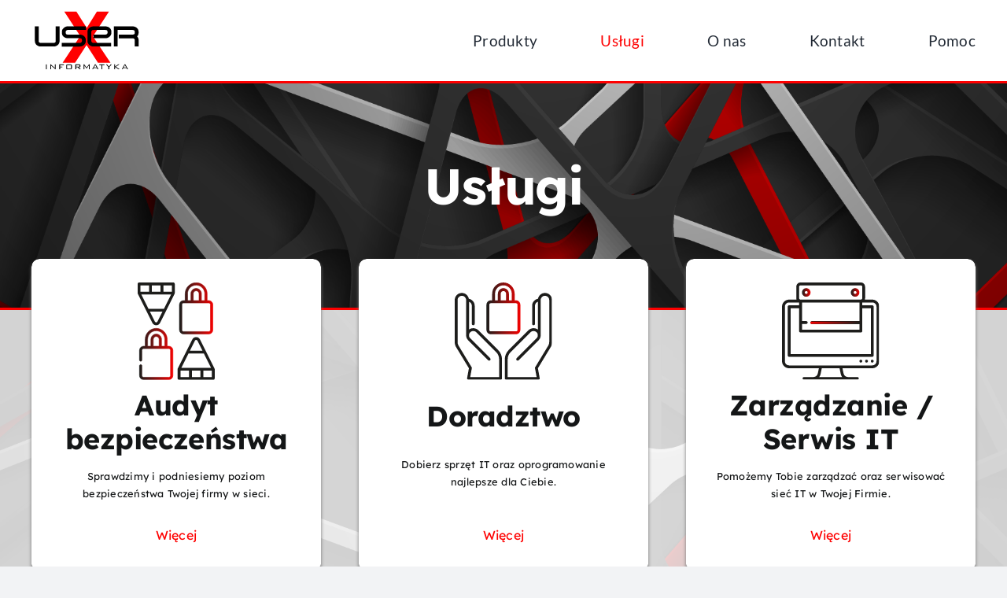

--- FILE ---
content_type: image/svg+xml
request_url: https://www.userx.pl/wp-content/uploads/2022/11/UserX-logotyp-01.svg
body_size: 1744
content:
<?xml version="1.0" encoding="utf-8"?>
<!-- Generator: Adobe Illustrator 26.2.1, SVG Export Plug-In . SVG Version: 6.00 Build 0)  -->
<svg version="1.1" id="Layer_1" xmlns="http://www.w3.org/2000/svg" xmlns:xlink="http://www.w3.org/1999/xlink" x="0px" y="0px"
	 width="846.2px" height="500px" viewBox="0 0 846.2 500" style="enable-background:new 0 0 846.2 500;" xml:space="preserve">
<style type="text/css">
	.st0{fill:#FF0000;}
</style>
<g>
	<path class="st0" d="M237.9,421.5l134.5-205.3L250.5,28h92.9l78.9,126.4L499.6,28h92.1L469.2,219.1l134.5,202.4h-95.8l-87.2-136.1
		l-87.5,136.1H237.9z M237.9,421.5"/>
	<path d="M214.5,255.5c0,12.3-4.4,22.3-13.3,30.1c-8.9,7.8-19.5,11.7-32,11.7H71.4c-12.4,0-23.1-3.9-32-11.7
		c-8.9-7.8-13.3-17.9-13.3-30.1V142.2h29.3v113.3c0,9.2,5.3,13.9,16,13.9h97.8c10.7,0,16-4.6,16-13.9V142.2h29.3V255.5z
		 M214.5,255.5"/>
	<path d="M415.6,169.9H277.5c-3.9,0-7.6,1.4-10.9,4.3c-3.4,2.8-5.1,6.1-5.1,9.9v7.7c0,9.2,5.3,13.9,16,13.9l92.2,0.3
		c12.4,0,23,3.7,31.7,11.2c9.1,8,13.6,18.1,13.6,30.4v8c0,11.7-4.6,21.7-13.9,29.8c-9.2,8-19.7,12-31.4,12H231.7v-27.7h138.1
		c3.9,0,7.6-1.3,10.9-4c3.4-2.8,5.1-6.2,5.1-10.1v-8c0-9.2-5.3-13.9-16-13.9l-92.2-0.3c-12.4,0-23.1-3.8-32-11.5
		c-8.9-7.8-13.3-17.9-13.3-30.1v-7.7c0-11.5,4.6-21.4,13.9-29.6c9.2-8.2,19.7-12.3,31.4-12.3h138.1V169.9z M415.6,169.9"/>
	<path d="M610.4,191.8c0,11.5-4.6,21.4-13.9,29.6c-9.2,8.2-19.7,12.3-31.4,12.3h-91.9v-28h91.9c3.7,0,7.3-1.3,10.7-4
		c3.6-2.8,5.3-6.1,5.3-9.9v-7.5c0-9.4-5.3-14.1-16-14.1h-91.9c-10.7,0-16,4.7-16,14.1v71.2c0,3.9,1.7,7.3,5.1,10.1
		c3.4,2.7,7,4,10.9,4h134.6v27.7H473.2c-11.7,0-22.2-4-31.4-12c-9.2-8.2-13.9-18.1-13.9-29.8v-71.2c0-12.4,4.4-22.5,13.3-30.1
		c8.9-7.8,19.5-11.7,32-11.7h91.9c12.4,0,23.1,3.9,32,11.7c8.9,7.6,13.3,17.7,13.3,30.1V191.8z M610.4,191.8"/>
	<path d="M818.3,297.3H789v-50.4c0-4.1-1.6-7.2-4.8-9.3c-3.2-2.3-6.9-3.5-11.2-3.5H667v-28.5H773c10.7,0,16-4.4,16-13.1v-8.3
		c0-9.4-5.3-14.1-16-14.1H657.9v127.1h-29.1V142.5H773c12.6,0,23.3,3.9,32,11.7c8.9,7.8,13.3,17.9,13.3,30.1v8.3
		c0,10.1-3.8,19.2-11.5,27.2c7.6,8.2,11.5,17.2,11.5,27.2V297.3z M818.3,297.3"/>
	<rect x="110.5" y="435.1" width="6.2" height="37.2"/>
	<path d="M144,472.2v-37.2h3.9l27.8,24.9c0.6,0.6,1.3,1.2,2,2c0.7,0.8,1.5,1.7,2.2,2.6c-0.2-1.2-0.3-2.4-0.4-3.7
		c-0.1-1.3-0.1-3.1-0.1-5.4v-20.4h5.7v37.2h-3.5L153,446.4c-0.1-0.1-0.4-0.3-0.6-0.6c-1.4-1.3-2.4-2.5-3.1-3.6
		c0.1,1.1,0.2,2.3,0.3,3.6c0.1,1.3,0.1,2.8,0.1,4.5v21.9H144z M144,472.2"/>
	<path d="M212.3,472.2v-37.2h35.4v5.1h-29.1v12.2h16.6v5h-16.6v15H212.3z M212.3,472.2"/>
	<path d="M271.8,467.1h30.8v-26.9h-30.8V467.1z M265.7,443.8c0-3.4,0.6-5.7,1.8-6.9c1.2-1.2,3.5-1.9,6.9-1.9h25.7
		c3.4,0,5.6,0.6,6.8,1.9c1.2,1.2,1.8,3.5,1.8,6.9v19.6c0,3.4-0.6,5.7-1.8,7c-1.2,1.2-3.5,1.8-6.8,1.8h-25.7c-3.4,0-5.7-0.6-6.9-1.9
		c-1.2-1.2-1.8-3.6-1.8-6.9V443.8z M265.7,443.8"/>
	<path d="M363.1,439.9h-21.3v13h21.3c1.5,0,2.6-0.3,3.2-0.8c0.6-0.6,0.8-1.5,0.8-3v-5.4c0-1.4-0.3-2.4-0.9-3
		C365.7,440.2,364.7,439.9,363.1,439.9L363.1,439.9z M335.6,472.2v-37.2h30c2.8,0,4.8,0.6,6,1.7c1.2,1.1,1.9,3,1.9,5.5v8.3
		c0,2.5-0.6,4.3-1.9,5.5c-1.2,1.1-3.2,1.7-6,1.7h-5.4l17,14.5h-9.2l-15.1-14.5h-10.9v14.5H335.6z M335.6,472.2"/>
	<path d="M403.4,441.7c0.1,0.7,0.2,1.5,0.2,2.3c0,0.8,0.1,1.9,0.1,3.2v25.1h-5.3v-37.2h5.1l18.1,24.2l16.8-24.2h5.7v37.2h-5.7v-25.1
		c0-0.3,0-1.1,0.1-2.5c0.1-1.3,0.2-2.3,0.2-3c-0.5,1-0.9,1.8-1.3,2.4c-0.4,0.7-0.7,1.2-0.9,1.6l-14.2,20.7h-1.6l-14.8-20.1
		c0,0-0.1-0.1-0.2-0.2C404.7,444.6,403.9,443.1,403.4,441.7L403.4,441.7z M403.4,441.7"/>
	<path d="M477.6,458.3h20l-10-19L477.6,458.3z M464.2,472.2l20.3-37.2h6.6l20.6,37.2h-6.8l-4.7-9.1H475l-4.7,9.1H464.2z
		 M464.2,472.2"/>
	<path d="M541,440.1v32.1h-6.2v-32.1h-17v-5.1h40.2v5.1H541z M541,440.1"/>
	<path d="M588.1,472.2V456l-18.8-21h7.7l14.5,16.6l13.9-16.6h7.6l-18.7,20.8v16.3H588.1z M588.1,472.2"/>
	<path d="M632.9,472.2v-37.2h6.2V451l23.2-15.9h9.1l-26.9,17.8l29.9,19.4H664l-24.8-16.7v16.7H632.9z M632.9,472.2"/>
	<path d="M703.8,458.3h20l-10-19L703.8,458.3z M690.3,472.2l20.3-37.2h6.6l20.6,37.2h-6.8l-4.7-9.1h-25.1l-4.7,9.1H690.3z
		 M690.3,472.2"/>
</g>
</svg>


--- FILE ---
content_type: image/svg+xml
request_url: https://www.userx.pl/wp-content/uploads/2022/11/BADANIE-PODATNOSCI-1.svg
body_size: 2347
content:
<svg width="200" height="200" viewBox="0 0 200 200" fill="none" xmlns="http://www.w3.org/2000/svg">
<g clip-path="url(#clip0_159_165)">
<path d="M130.709 15.4836C98.835 15.4836 72.9041 41.4146 72.9041 73.2883C72.9041 105.162 98.835 131.093 130.709 131.093C162.582 131.093 188.513 105.162 188.513 73.2883C188.513 41.4146 162.582 15.4836 130.709 15.4836V15.4836ZM130.709 125.351C102.001 125.351 78.6462 101.995 78.6462 73.2883C78.6462 44.5812 102.001 21.2258 130.709 21.2258C159.416 21.2258 182.771 44.5812 182.771 73.2883C182.771 101.995 159.416 125.351 130.709 125.351Z" fill="#1D1D1B"/>
<path d="M130.708 4C92.5022 4 61.4194 35.0828 61.4194 73.2891C61.4194 86.1565 64.9493 98.2132 71.0854 108.55L65.2169 114.418C64.0715 113.87 62.8086 113.58 61.5013 113.58C59.2006 113.58 57.0373 114.477 55.4107 116.103C53.7838 117.73 52.888 119.893 52.888 122.194C52.888 123.5 53.1862 124.757 53.7333 125.901L6.52023 173.115C3.1622 176.473 3.1622 181.938 6.52023 185.296L18.7009 197.476C20.3279 199.103 22.4908 200 24.7915 200C27.0922 200 29.2551 199.103 30.882 197.477L78.0981 150.261C79.2672 150.817 80.5336 151.105 81.803 151.105C84.0088 151.105 86.2141 150.265 87.8935 148.586C89.5205 146.959 90.4163 144.797 90.4163 142.496C90.4163 141.19 90.1181 139.932 89.571 138.788L95.4476 132.912C105.784 139.048 117.841 142.578 130.708 142.578C168.915 142.578 199.997 111.495 199.997 73.2887C199.997 35.0825 168.915 4 130.708 4V4ZM26.8219 193.417C26.2795 193.959 25.5586 194.257 24.7919 194.257C24.0251 194.257 23.3043 193.959 22.7618 193.416L10.5811 181.236C9.46176 180.116 9.46176 178.295 10.5811 177.176L57.4416 130.315L73.6828 146.556L26.8219 193.417ZM85.8635 134.375L75.7124 124.224C74.5912 123.103 72.7732 123.103 71.6523 124.224C70.5311 125.346 70.5311 127.163 71.6523 128.285L83.8334 140.466C84.3759 141.008 84.6745 141.729 84.6745 142.496C84.6745 143.263 84.3759 143.984 83.8334 144.526C82.7141 145.645 80.8927 145.646 79.7733 144.526L59.4716 124.224C58.9292 123.682 58.6306 122.961 58.6306 122.194C58.6306 121.427 58.9292 120.706 59.4716 120.164C60.0141 119.622 60.7349 119.323 61.5017 119.323C62.2684 119.323 62.9893 119.622 63.5317 120.164C64.0703 120.702 64.8004 121.005 65.5622 121.005C66.324 121.005 67.054 120.702 67.5922 120.164L74.2891 113.467C78.7665 119.736 84.261 125.231 90.5303 129.708L85.8635 134.375ZM130.708 136.836C95.6685 136.836 67.1616 108.329 67.1616 73.2891C67.1616 38.2495 95.6685 9.74219 130.708 9.74219C165.748 9.74219 194.255 38.2495 194.255 73.2891C194.255 108.329 165.748 136.836 130.708 136.836Z" fill="#1D1D1B"/>
<path fill-rule="evenodd" clip-rule="evenodd" d="M125.466 52.477C127.092 54.104 127.989 56.2665 127.989 58.5675C127.989 60.8682 127.092 63.0315 125.466 64.6589L117.433 72.6914L125.466 80.724C127.093 82.3509 127.989 84.5138 127.989 86.8145C127.989 89.1156 127.093 91.2781 125.466 92.9051C123.787 94.5841 121.581 95.4236 119.376 95.4236C117.17 95.4236 114.965 94.5841 113.285 92.9051L99.1617 78.7816C97.5351 77.1546 96.6389 74.9917 96.6389 72.691C96.6389 70.3903 97.5347 68.2274 99.1617 66.6005L113.285 52.477C116.643 49.1193 122.108 49.119 125.466 52.477ZM111.342 70.6606L121.405 60.5976C121.948 60.0555 122.246 59.3347 122.246 58.5672C122.246 57.8004 121.947 57.0792 121.405 56.5371C120.286 55.4178 118.465 55.4174 117.345 56.5371L103.221 70.6606C102.679 71.2027 102.38 71.9239 102.38 72.6906C102.38 73.4574 102.679 74.1786 103.221 74.7207L117.345 88.8442C118.464 89.9639 120.286 89.9647 121.405 88.8442C121.947 88.3021 122.246 87.5809 122.246 86.8141C122.246 86.047 121.948 85.3261 121.405 84.7841L111.342 74.7211C110.221 73.5998 110.221 71.7822 111.342 70.6606ZM136.718 92.9051C135.091 91.2781 134.195 89.1152 134.195 86.8145C134.195 84.5138 135.091 82.3506 136.718 80.7232L144.75 72.6907L136.718 64.6581C135.091 63.0312 134.195 60.8683 134.195 58.5676C134.195 56.2669 135.091 54.104 136.718 52.477C140.076 49.1194 145.541 49.1194 148.899 52.477L163.022 66.6005C164.649 68.2275 165.545 70.3903 165.545 72.691C165.545 74.9917 164.649 77.1546 163.022 78.7816L148.899 92.9051C147.219 94.5841 145.014 95.4236 142.808 95.4236C140.602 95.4236 138.397 94.5841 136.718 92.9051ZM150.841 74.7215L140.778 84.7845C140.236 85.3265 139.937 86.0481 139.937 86.8149C139.937 87.5817 140.236 88.3029 140.778 88.845C141.897 89.9643 143.719 89.9643 144.838 88.845L158.962 74.7215C159.504 74.1794 159.803 73.4582 159.803 72.6914C159.803 71.9247 159.504 71.2034 158.962 70.6614L144.838 56.5379C144.278 55.9782 143.543 55.6984 142.808 55.6984C142.073 55.6984 141.338 55.9782 140.778 56.5379C140.236 57.08 139.937 57.8012 139.937 58.5679C139.937 59.3347 140.236 60.0559 140.778 60.598L150.841 70.661C151.962 71.7823 151.962 73.5998 150.841 74.7215Z" fill="url(#paint0_linear_159_165)"/>
<path d="M131.092 27.3513C120.926 27.3513 111.291 30.6071 103.229 36.7669C101.969 37.7297 101.728 39.5316 102.69 40.7914C103.653 42.0516 105.455 42.2924 106.715 41.33C113.767 35.9416 122.197 33.0934 131.092 33.0934C153.255 33.0934 171.287 51.1251 171.287 73.2888C171.287 95.4525 153.255 113.484 131.092 113.484C108.928 113.484 90.8962 95.4525 90.8962 73.2888C90.8962 64.3941 93.7444 55.9646 99.1328 48.9116C100.096 47.6518 99.8544 45.8499 98.5942 44.8871C97.334 43.9244 95.5321 44.1651 94.5697 45.4257C88.4099 53.4882 85.1541 63.1228 85.1541 73.2884C85.1541 98.6183 105.762 119.226 131.092 119.226C156.421 119.226 177.029 98.6183 177.029 73.2884C177.029 47.9584 156.422 27.3513 131.092 27.3513V27.3513Z" fill="#1D1D1B"/>
</g>
<defs>
<linearGradient id="paint0_linear_159_165" x1="99.0506" y1="53.6868" x2="170.056" y2="57.2443" gradientUnits="userSpaceOnUse">
<stop stop-color="#1D1D1B"/>
<stop offset="1" stop-color="#FE0000"/>
</linearGradient>
<clipPath id="clip0_159_165">
<rect width="196" height="196" fill="white" transform="translate(4 4)"/>
</clipPath>
</defs>
</svg>


--- FILE ---
content_type: image/svg+xml
request_url: https://www.userx.pl/wp-content/uploads/2022/11/ANTYWIRUS.svg
body_size: 1808
content:
<svg width="200" height="200" viewBox="0 0 200 200" fill="none" xmlns="http://www.w3.org/2000/svg">
<g clip-path="url(#clip0_159_32)">
<path d="M195.566 25.6332C192.707 22.8519 188.936 21.3836 184.942 21.4902C178.074 21.6785 172.326 26.8125 170.994 33.4457C164.173 34.6926 158.984 40.6754 158.984 47.8516V84.9867C158.984 86.6051 160.296 87.9164 161.914 87.9164C163.532 87.9164 164.844 86.6051 164.844 84.9867V47.8516C164.844 44.0324 167.293 40.7758 170.703 39.5664V96.7086C164.971 92.4383 156.632 92.991 151.384 98.2387L110.652 138.97C105.673 143.95 102.93 150.572 102.93 157.614V197.07C102.93 198.689 104.241 200 105.859 200H171.68C172.548 200 173.372 199.614 173.929 198.948C174.486 198.281 174.718 197.401 174.562 196.546L170.855 176.154L197.493 132.165C197.52 132.121 197.545 132.076 197.57 132.03C199.159 129.062 200 125.713 200 122.346V36.1328C200 32.1441 198.425 28.4152 195.566 25.6332V25.6332ZM194.141 122.346C194.141 124.727 193.552 127.095 192.439 129.199L165.268 174.068C164.897 174.68 164.763 175.406 164.891 176.11L168.17 194.141H108.789V157.614C108.789 152.137 110.922 146.987 114.796 143.114L155.527 102.382C158.955 98.9531 164.529 98.7969 167.95 102.036C169.692 103.685 170.67 105.911 170.702 108.303C170.735 110.697 169.821 112.947 168.129 114.639L127.225 155.543C126.081 156.687 126.081 158.542 127.225 159.686C128.37 160.83 130.224 160.83 131.368 159.686L172.272 118.782C175.05 116.004 176.57 112.323 176.562 108.4V36.3766C176.562 31.5269 180.393 27.4766 185.102 27.3473C187.501 27.2836 189.765 28.1641 191.479 29.8328C193.196 31.5023 194.141 33.7394 194.141 36.1328V122.346Z" fill="#1D1D1B"/>
<path d="M0 36.1328V122.346C0 125.713 0.840234 129.062 2.43047 132.03C2.45508 132.075 2.48047 132.12 2.50703 132.164L29.1453 176.154L25.4379 196.546C25.2824 197.401 25.5141 198.28 26.0711 198.947C26.6277 199.614 27.4516 200 28.3203 200H94.1406C95.759 200 97.0703 198.689 97.0703 197.07V157.614C97.0703 150.572 94.3277 143.95 89.3477 138.97L48.6164 98.2387C43.3684 92.991 35.0289 92.4383 29.2969 96.7086V39.5664C32.7066 40.7758 35.1562 44.0324 35.1562 47.8516V84.9867C35.1562 86.6051 36.4676 87.9164 38.0859 87.9164C39.7043 87.9164 41.0156 86.6051 41.0156 84.9867V47.8516C41.0156 40.6754 35.8273 34.6926 29.0059 33.4457C27.6738 26.8125 21.9258 21.6781 15.0582 21.4902C11.0637 21.384 7.29258 22.8519 4.43438 25.6332C1.57461 28.4152 0 32.1441 0 36.1328H0ZM5.85938 36.1328C5.85938 33.7394 6.8043 31.5023 8.52031 29.8328C10.2352 28.1641 12.4988 27.2836 14.8977 27.3473C19.6063 27.4766 23.4375 31.5269 23.4375 36.3766V108.4C23.4293 112.323 24.9492 116.004 27.7277 118.783L68.6312 159.686C69.7758 160.83 71.6305 160.83 72.7746 159.686C73.9187 158.542 73.9187 156.687 72.7746 155.543L31.8715 114.639C30.1789 112.947 29.2648 110.697 29.2977 108.303C29.3305 105.911 30.3078 103.685 32.0496 102.036C35.4715 98.7969 41.0441 98.9527 44.473 102.382L85.2043 143.114C89.0777 146.987 91.2109 152.137 91.2109 157.614V194.141H31.8305L35.109 176.11C35.2371 175.406 35.1031 174.68 34.7324 174.068L7.56094 129.199C6.44766 127.095 5.85938 124.727 5.85938 122.346V36.1328Z" fill="#1D1D1B"/>
<path d="M74.0234 106.25H125.977C130.823 106.25 134.766 102.307 134.766 97.4609V45.5078C134.766 40.6617 130.823 36.7188 125.977 36.7188H123.047V23.0469C123.047 10.3387 112.708 0 100 0C87.2918 0 76.9531 10.3387 76.9531 23.0469V36.7188H74.0234C69.1773 36.7188 65.2344 40.6617 65.2344 45.5078V97.4609C65.2344 102.307 69.1773 106.25 74.0234 106.25ZM82.8125 23.0469C82.8125 13.5695 90.5227 5.85938 100 5.85938C109.477 5.85938 117.188 13.5695 117.188 23.0469V36.7188H111.328V23.0469C111.328 16.8008 106.246 11.7188 100 11.7188C93.7539 11.7188 88.6719 16.8008 88.6719 23.0469V36.7188H82.8125V23.0469ZM105.469 36.7188H94.5312V23.0469C94.5312 20.0313 96.9844 17.5781 100 17.5781C103.016 17.5781 105.469 20.0313 105.469 23.0469V36.7188ZM71.0938 45.5078C71.0938 43.8922 72.4078 42.5781 74.0234 42.5781H125.977C127.592 42.5781 128.906 43.8922 128.906 45.5078V97.4609C128.906 99.0766 127.592 100.391 125.977 100.391H74.0234C72.4078 100.391 71.0938 99.0766 71.0938 97.4609V45.5078Z" fill="url(#paint0_linear_159_32)"/>
</g>
<defs>
<linearGradient id="paint0_linear_159_32" x1="67.668" y1="8.71251" x2="139.464" y2="10.2657" gradientUnits="userSpaceOnUse">
<stop stop-color="#1D1D1B"/>
<stop offset="1" stop-color="#FE0000"/>
</linearGradient>
<clipPath id="clip0_159_32">
<rect width="200" height="200" fill="white"/>
</clipPath>
</defs>
</svg>


--- FILE ---
content_type: image/svg+xml
request_url: https://www.userx.pl/wp-content/uploads/2022/11/AUDYT-BEZPIECZENSTWA.svg
body_size: 1679
content:
<svg width="200" height="200" viewBox="0 0 200 200" fill="none" xmlns="http://www.w3.org/2000/svg">
<path d="M163.664 36.7188V37.2188H164.164H167.094C171.664 37.2188 175.383 40.9379 175.383 45.5078V97.4609C175.383 102.031 171.664 105.75 167.094 105.75H115.141C110.571 105.75 106.852 102.031 106.852 97.4609V45.5078C106.852 40.9379 110.571 37.2188 115.141 37.2188H118.07H118.57V36.7188V23.0469C118.57 10.6148 128.685 0.5 141.117 0.5C153.549 0.5 163.664 10.6148 163.664 23.0469V36.7188ZM158.305 37.2188H158.805V36.7188V23.0469C158.805 13.2934 150.871 5.35938 141.117 5.35938C131.364 5.35938 123.43 13.2934 123.43 23.0469V36.7188V37.2188H123.93H129.789H130.289V36.7188V23.0469C130.289 17.0769 135.147 12.2188 141.117 12.2188C147.087 12.2188 151.945 17.0769 151.945 23.0469V36.7188V37.2188H152.445H158.305ZM146.586 37.2188H147.086V36.7188V23.0469C147.086 19.7551 144.409 17.0781 141.117 17.0781C137.825 17.0781 135.148 19.7551 135.148 23.0469V36.7188V37.2188H135.648H146.586ZM115.141 42.0781C113.249 42.0781 111.711 43.616 111.711 45.5078V97.4609C111.711 99.3527 113.249 100.891 115.141 100.891H167.094C168.986 100.891 170.523 99.3527 170.523 97.4609V45.5078C170.523 43.616 168.986 42.0781 167.094 42.0781H115.141Z" fill="url(#paint0_linear_159_2)" stroke="url(#paint1_linear_159_2)"/>
<path d="M94.2422 0H23.9297C22.3113 0 21 1.31133 21 2.92969V21.891C21 22.3457 21.1059 22.7945 21.3094 23.2012L51.225 83.0316C52.723 86.0285 55.7355 87.8906 59.0859 87.8906C62.4363 87.8906 65.4488 86.0285 66.9469 83.032L96.8625 23.2012C97.066 22.7941 97.1719 22.3457 97.1719 21.891V2.92969C97.1719 1.31133 95.8605 0 94.2422 0V0ZM91.3125 18.9613H73.7344V5.85937H91.3125V18.9613ZM28.6699 24.8207H89.5016L74.8531 54.1176H43.3184L28.6699 24.8207ZM50.2969 18.9613V5.85937H67.875V18.9613H50.2969ZM44.4375 5.85937V18.9613H26.8594V5.85937H44.4375ZM61.7062 80.4117C61.1992 81.4258 60.2195 82.0312 59.0859 82.0312C57.9523 82.0312 56.9727 81.4258 56.4656 80.4117L46.2484 59.9769H71.9238L61.7062 80.4117Z" fill="#1D1D1B"/>
<path d="M81.6328 130.469V130.969H82.1328H85.0625C89.6325 130.969 93.3516 134.688 93.3516 139.258V191.211C93.3516 195.781 89.6325 199.5 85.0625 199.5H33.1094C28.5394 199.5 24.8203 195.781 24.8203 191.211V171.094C24.8203 169.752 25.9078 168.664 27.25 168.664C28.5922 168.664 29.6797 169.752 29.6797 171.094V191.211C29.6797 193.103 31.2176 194.641 33.1094 194.641H85.0625C86.9543 194.641 88.4922 193.103 88.4922 191.211V139.258C88.4922 137.366 86.9543 135.828 85.0625 135.828H33.1094C31.2176 135.828 29.6797 137.366 29.6797 139.258V159.375C29.6797 160.717 28.5922 161.805 27.25 161.805C25.9078 161.805 24.8203 160.717 24.8203 159.375V139.258C24.8203 134.688 28.5394 130.969 33.1094 130.969H36.0391H36.5391V130.469V116.797C36.5391 104.365 46.6539 94.25 59.0859 94.25C71.518 94.25 81.6328 104.365 81.6328 116.797V130.469ZM76.2734 130.969H76.7734V130.469V116.797C76.7734 107.043 68.8394 99.1094 59.0859 99.1094C49.3325 99.1094 41.3984 107.043 41.3984 116.797V130.469V130.969H41.8984H47.7578H48.2578V130.469V116.797C48.2578 110.827 53.116 105.969 59.0859 105.969C65.0559 105.969 69.9141 110.827 69.9141 116.797V130.469V130.969H70.4141H76.2734ZM64.5547 130.969H65.0547V130.469V116.797C65.0547 113.505 62.3777 110.828 59.0859 110.828C55.7942 110.828 53.1172 113.505 53.1172 116.797V130.469V130.969H53.6172H64.5547Z" fill="url(#paint2_linear_159_2)" stroke="url(#paint3_linear_159_2)"/>
<path d="M178.894 176.798L148.978 116.968C147.48 113.971 144.468 112.109 141.117 112.109C137.767 112.109 134.754 113.971 133.256 116.968L103.341 176.799C103.137 177.206 103.031 177.654 103.031 178.109V197.07C103.031 198.689 104.343 200 105.961 200H176.273C177.892 200 179.203 198.689 179.203 197.07V178.109C179.203 177.654 179.097 177.205 178.894 176.798ZM149.906 181.039V194.141H132.328V181.039H149.906ZM110.701 175.179L125.35 145.882H156.884L171.533 175.179H110.701ZM138.497 119.588C139.004 118.574 139.984 117.969 141.117 117.969C142.251 117.969 143.23 118.574 143.738 119.588L153.955 140.023H128.279L138.497 119.588ZM108.891 181.039H126.469V194.141H108.891V181.039ZM155.766 194.141V181.039H173.344V194.141H155.766Z" fill="#1D1D1B"/>
<defs>
<linearGradient id="paint0_linear_159_2" x1="108.785" y1="8.71251" x2="180.581" y2="10.2657" gradientUnits="userSpaceOnUse">
<stop stop-color="#1D1D1B"/>
<stop offset="1" stop-color="#FE0000"/>
</linearGradient>
<linearGradient id="paint1_linear_159_2" x1="108.785" y1="8.71251" x2="180.581" y2="10.2657" gradientUnits="userSpaceOnUse">
<stop stop-color="#1D1D1B"/>
<stop offset="1" stop-color="#FE0000"/>
</linearGradient>
<linearGradient id="paint2_linear_159_2" x1="26.7539" y1="102.463" x2="98.5501" y2="104.016" gradientUnits="userSpaceOnUse">
<stop stop-color="#1D1D1B"/>
<stop offset="1" stop-color="#FE0000"/>
</linearGradient>
<linearGradient id="paint3_linear_159_2" x1="26.7539" y1="102.463" x2="98.5501" y2="104.016" gradientUnits="userSpaceOnUse">
<stop stop-color="#1D1D1B"/>
<stop offset="1" stop-color="#FE0000"/>
</linearGradient>
</defs>
</svg>


--- FILE ---
content_type: image/svg+xml
request_url: https://www.userx.pl/wp-content/uploads/2022/11/BACKUP.svg
body_size: 1539
content:
<svg width="200" height="200" viewBox="0 0 200 200" fill="none" xmlns="http://www.w3.org/2000/svg">
<g clip-path="url(#clip0_159_33)">
<g clip-path="url(#clip1_159_33)">
<path d="M185.352 35.1563H170.195C170.521 34.2387 170.703 33.2543 170.703 32.2266V8.78906C170.703 3.94297 166.761 0 161.914 0H38.0859C33.2395 0 29.2969 3.94297 29.2969 8.78906V32.2266C29.2969 33.2543 29.4793 34.2387 29.8047 35.1563H14.6484C6.57109 35.1563 0 41.7273 0 49.8047V161.523C0 169.601 6.57109 176.172 14.6484 176.172H75.7988L73.4375 187.193C72.575 191.219 68.9609 194.141 64.8438 194.141H45.3125C43.6945 194.141 42.3828 195.452 42.3828 197.07C42.3828 198.689 43.6945 200 45.3125 200H154.688C156.305 200 157.617 198.689 157.617 197.07C157.617 195.452 156.305 194.141 154.688 194.141H135.156C131.039 194.141 127.425 191.219 126.563 187.193L124.201 176.172H185.352C193.429 176.172 200 169.601 200 161.523V49.8047C200 41.7273 193.429 35.1563 185.352 35.1563ZM35.1563 32.2266V8.78906C35.1563 7.17344 36.4703 5.85938 38.0859 5.85938H161.914C163.53 5.85938 164.844 7.17344 164.844 8.78906V32.2266C164.844 33.8422 163.53 35.1563 161.914 35.1563H38.0859C36.4703 35.1563 35.1563 33.8422 35.1563 32.2266ZM35.1563 99.8047C35.1563 101.423 36.468 102.734 38.0859 102.734H161.914C163.532 102.734 164.844 101.423 164.844 99.8047V52.7344H182.422V146.875H17.5781V52.7344H35.1563V99.8047ZM158.984 79.2969H61.5234C59.9055 79.2969 58.5938 80.6082 58.5938 82.2266C58.5938 83.8449 59.9055 85.1563 61.5234 85.1563H158.984V96.875H41.0156V85.1563H49.8047C51.4227 85.1563 52.7344 83.8449 52.7344 82.2266C52.7344 80.6082 51.4227 79.2969 49.8047 79.2969H41.0156V41.0156H158.984V60.1563V79.2969ZM120.833 188.421C121.288 190.544 122.204 192.482 123.458 194.141H76.5422C77.7969 192.482 78.7121 190.544 79.1668 188.421L81.791 176.172H118.209L120.833 188.421ZM194.141 161.523C194.141 166.37 190.198 170.313 185.352 170.313H14.6484C9.80195 170.313 5.85938 166.37 5.85938 161.523V49.8047C5.85938 44.9586 9.80195 41.0156 14.6484 41.0156H35.1563V46.875H14.6484C13.0305 46.875 11.7188 48.1863 11.7188 49.8047V149.805C11.7188 151.423 13.0305 152.734 14.6484 152.734H185.352C186.97 152.734 188.281 151.423 188.281 149.805V49.8047C188.281 49.0277 187.973 48.2828 187.423 47.7328C186.874 47.1836 186.129 46.875 185.352 46.875H164.844V41.0156H185.352C190.198 41.0156 194.141 44.9586 194.141 49.8047V161.523Z" fill="#1D1D1B"/>
<path d="M185.352 164.453C186.97 164.453 188.281 163.141 188.281 161.523C188.281 159.905 186.97 158.594 185.352 158.594C183.734 158.594 182.422 159.905 182.422 161.523C182.422 163.141 183.734 164.453 185.352 164.453Z" fill="#1D1D1B"/>
<path d="M173.633 164.453C175.251 164.453 176.562 163.141 176.562 161.523C176.562 159.905 175.251 158.594 173.633 158.594C172.015 158.594 170.703 159.905 170.703 161.523C170.703 163.141 172.015 164.453 173.633 164.453Z" fill="#1D1D1B"/>
<path d="M161.914 164.453C163.532 164.453 164.844 163.141 164.844 161.523C164.844 159.905 163.532 158.594 161.914 158.594C160.296 158.594 158.984 159.905 158.984 161.523C158.984 163.141 160.296 164.453 161.914 164.453Z" fill="#1D1D1B"/>
<path d="M49.8047 11.7188C44.9582 11.7188 41.0156 15.6617 41.0156 20.5078C41.0156 25.3539 44.9582 29.2969 49.8047 29.2969C54.6512 29.2969 58.5938 25.3539 58.5938 20.5078C58.5938 15.6617 54.6512 11.7188 49.8047 11.7188ZM49.8047 23.4375C48.1891 23.4375 46.875 22.1234 46.875 20.5078C46.875 18.8922 48.1891 17.5781 49.8047 17.5781C51.4203 17.5781 52.7344 18.8922 52.7344 20.5078C52.7344 22.1234 51.4203 23.4375 49.8047 23.4375Z" fill="url(#paint0_linear_159_33)"/>
<path d="M150.195 11.7188C145.349 11.7188 141.406 15.6617 141.406 20.5078C141.406 25.3539 145.349 29.2969 150.195 29.2969C155.042 29.2969 158.984 25.3539 158.984 20.5078C158.984 15.6617 155.042 11.7188 150.195 11.7188ZM150.195 23.4375C148.58 23.4375 147.266 22.1234 147.266 20.5078C147.266 18.8922 148.58 17.5781 150.195 17.5781C151.811 17.5781 153.125 18.8922 153.125 20.5078C153.125 22.1234 151.811 23.4375 150.195 23.4375Z" fill="url(#paint1_linear_159_33)"/>
<path d="M161.379 85.2586L163.879 85.2586L163.879 80.2586L161.379 80.2586L161.379 85.2586ZM60.6897 80.2586C59.309 80.2586 58.1897 81.3779 58.1897 82.7586C58.1897 84.1393 59.309 85.2586 60.6897 85.2586L60.6897 80.2586ZM161.379 80.2586L60.6897 80.2586L60.6897 85.2586L161.379 85.2586L161.379 80.2586Z" fill="url(#paint2_linear_159_33)"/>
</g>
</g>
<defs>
<linearGradient id="paint0_linear_159_33" x1="41.6309" y1="13.1602" x2="59.7703" y2="13.7598" gradientUnits="userSpaceOnUse">
<stop stop-color="#1D1D1B"/>
<stop offset="1" stop-color="#FE0000"/>
</linearGradient>
<linearGradient id="paint1_linear_159_33" x1="142.021" y1="13.1602" x2="160.161" y2="13.7598" gradientUnits="userSpaceOnUse">
<stop stop-color="#1D1D1B"/>
<stop offset="1" stop-color="#FE0000"/>
</linearGradient>
<linearGradient id="paint2_linear_159_33" x1="157.855" y1="82.6766" x2="149.244" y2="54.0136" gradientUnits="userSpaceOnUse">
<stop stop-color="#1D1D1B"/>
<stop offset="1" stop-color="#FE0000"/>
</linearGradient>
<clipPath id="clip0_159_33">
<rect width="200" height="200" fill="white"/>
</clipPath>
<clipPath id="clip1_159_33">
<rect width="200" height="200" fill="white"/>
</clipPath>
</defs>
</svg>
